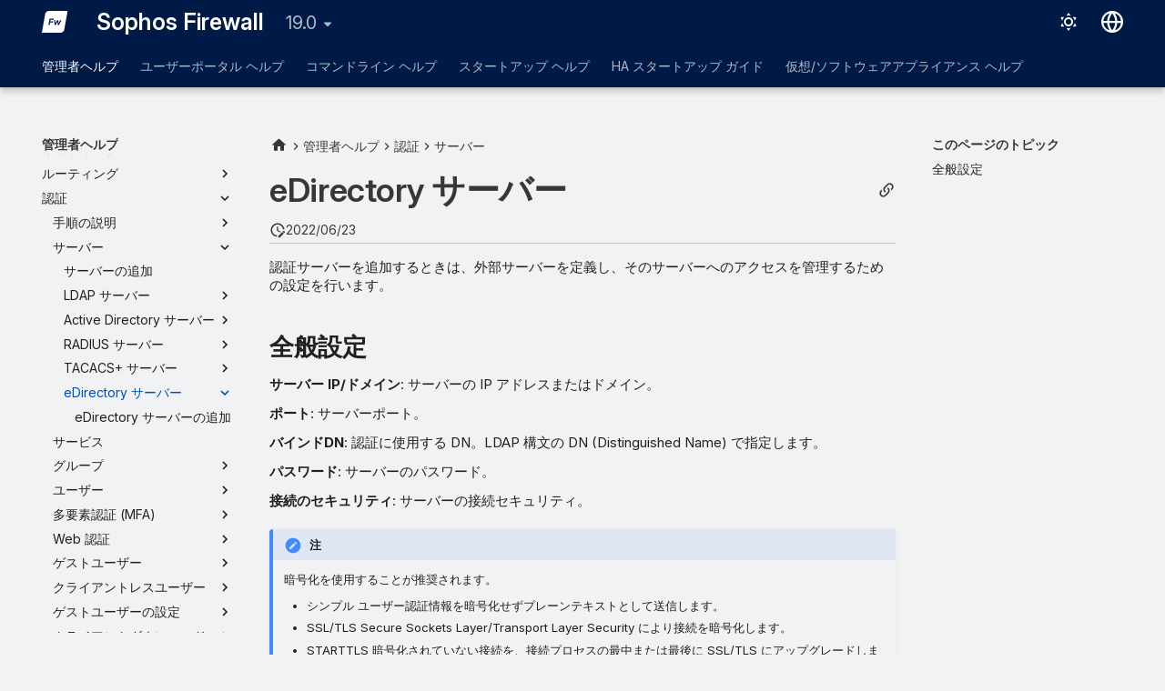

--- FILE ---
content_type: text/html
request_url: https://docs.sophos.com/nsg/sophos-firewall/19.0/Help/ja-jp/webhelp/onlinehelp/AdministratorHelp/Authentication/Servers/eDirectory/index.html
body_size: 12588
content:
<!doctype html><html lang=ja class=no-js> <head><script type=text/javascript src=https://static.cloud.coveo.com/coveo.analytics.js/2/coveoua.js></script><script type=module src=https://static.cloud.coveo.com/atomic/v3.20/atomic.esm.js></script><link rel=stylesheet href=https://static.cloud.coveo.com/atomic/v3.20/themes/coveo.css><script type=text/javascript>function searchAllContent(){const baseURL='https://support.sophos.com/support/s/support-community-search';const urlParams=window.location.hash;window.open(`${baseURL}${urlParams}`,'_blank');}</script><script type=module>import{buildRedirectionTrigger,loadAdvancedSearchQueryActions}from'https://static.cloud.coveo.com/headless/v3/headless.esm.js';async function fetchCoveoCredentials(){const url=new URL(window.location.href);const json_url=url.protocol+'//'+url.host+'/assets/coveo/data.json';const orgId=sessionStorage.getItem('coveoOrganizationId');if(orgId===null||orgId==='undefined'){const response=await fetch(json_url);if(!response.ok){console.error('Error fetching Coveo API credentials:',response.error);}
const json=await response.json();sessionStorage.setItem('coveoAccessToken',json.accessToken);sessionStorage.setItem('coveoOrganizationId',json.organizationId);}}
async function initializeStandaloneSearchBox(){await customElements.whenDefined('atomic-search-interface');const searchInterfaceStandaloneBox=document.querySelector('#coveo-atomic-search-standalone-box');await searchInterfaceStandaloneBox.initialize({accessToken:sessionStorage.getItem('coveoAccessToken'),organizationId:sessionStorage.getItem('coveoOrganizationId'),analytics:{analyticsMode:'legacy'}});searchInterfaceStandaloneBox.language='ja';}
async function initializeSearchPage(searchInterface){await searchInterface.initialize({accessToken:sessionStorage.getItem('coveoAccessToken'),organizationId:sessionStorage.getItem('coveoOrganizationId'),analytics:{analyticsMode:'legacy'}});searchInterface.language='ja';const engine=searchInterface.engine;const controller=buildRedirectionTrigger(engine);controller.subscribe(()=>{const{redirectTo}=controller.state;if(redirectTo){window.location.replace(redirectTo);}});const updateAdvancedSearchQueriesAction=loadAdvancedSearchQueryActions(engine).updateAdvancedSearchQueries({aq:'@uri="https://docs.sophos.com/nsg/sophos-firewall/19.0/Help/ja-jp/webhelp/onlinehelp/"'});engine.dispatch(updateAdvancedSearchQueriesAction);searchInterface.executeFirstSearch();}
(async()=>{await customElements.whenDefined('atomic-search-interface');await fetchCoveoCredentials();await initializeStandaloneSearchBox();const searchInterface=document.querySelector('#coveo-atomic-search');if(searchInterface!==null){await initializeSearchPage(searchInterface);document.querySelector('.md-top').style.display='none';}
coveoua("init",sessionStorage.getItem('coveoAccessToken'),"https://"+sessionStorage.getItem('coveoOrganizationId')+".analytics.org.coveo.com");coveoua("send","view",{contentIdKey:"@clickableuri",contentIdValue:window.location.href,});})();</script><link rel=preconnect href=https://fonts.googleapis.com><link rel=preconnect href=https://fonts.gstatic.com crossorigin><link href="https://fonts.googleapis.com/css2?family=Inter:opsz,wght@14..32,400..700&display=swap" rel=stylesheet><script type=text/javascript>
    (function(c,l,a,r,i,t,y){
        c[a]=c[a]||function(){(c[a].q=c[a].q||[]).push(arguments)};
        t=l.createElement(r);t.async=1;t.src="https://www.clarity.ms/tag/"+i;
        y=l.getElementsByTagName(r)[0];y.parentNode.insertBefore(t,y);
    })(window, document, "clarity", "script", "nfhqssysry");
</script><script>(function(w,d,s,l,i){w[l]=w[l]||[];w[l].push({'gtm.start':
new Date().getTime(),event:'gtm.js'});var f=d.getElementsByTagName(s)[0],
j=d.createElement(s),dl=l!='dataLayer'?'&l='+l:'';j.async=true;j.src=
'https://www.googletagmanager.com/gtm.js?id='+i+dl;f.parentNode.insertBefore(j,f);
})(window,document,'script','dataLayer','GTM-TW8W88B');</script><link href=https://cdn.jsdelivr.net/npm/bootstrap@5.2.0/dist/css/bootstrap.min.css rel=stylesheet integrity=sha384-gH2yIJqKdNHPEq0n4Mqa/HGKIhSkIHeL5AyhkYV8i59U5AR6csBvApHHNl/vI1Bx crossorigin=anonymous><meta charset=utf-8><meta name=viewport content="width=device-width,initial-scale=1"><meta name=description content=認証サーバーを追加するときは、外部サーバーを定義し、そのサーバーへのアクセスを管理するための設定を行います。><meta name=author content="Sophos Ltd."><link href=https://docs.sophos.com/nsg/sophos-firewall/19.0/Help/ja-jp/webhelp/onlinehelp/AdministratorHelp/Authentication/Servers/eDirectory/ rel=canonical><link href=../TACACS/AuthenticationTACACSServerAdd/ rel=prev><link href=AuthenticationeDirectoryServerAdd/ rel=next><link rel=icon href=../../../../assets/images/sophos/sophosfavicon.ico><meta name=generator content="mkdocs-1.6.1, mkdocs-material-9.6.21+insiders-4.53.17"><title>eDirectory サーバー - Sophos Firewall</title><link rel=stylesheet href=../../../../assets/stylesheets/main.7d528353.min.css><link rel=stylesheet href=../../../../assets/stylesheets/palette.ab4e12ef.min.css><link rel=preconnect href=https://fonts.gstatic.com crossorigin><link rel=stylesheet href="https://fonts.googleapis.com/css?family=Roboto:300,300i,400,400i,700,700i%7CRoboto+Mono:400,400i,700,700i&display=fallback"><style>:root{--md-text-font:"Roboto";--md-code-font:"Roboto Mono"}</style><link rel=stylesheet href=../../../../assets/stylesheets/sophos/sophos.css><script>__md_scope=new URL("../../../..",location),__md_hash=e=>[...e].reduce(((e,_)=>(e<<5)-e+_.charCodeAt(0)),0),__md_get=(e,_=localStorage,t=__md_scope)=>JSON.parse(_.getItem(t.pathname+"."+e)),__md_set=(e,_,t=localStorage,a=__md_scope)=>{try{t.setItem(a.pathname+"."+e,JSON.stringify(_))}catch(e){}}</script><script id=__analytics>function __md_analytics(){function e(){dataLayer.push(arguments)}window.dataLayer=window.dataLayer||[],e("js",new Date),e("config","UA-737537-1"),document.addEventListener("DOMContentLoaded",(function(){document.forms.search&&document.forms.search.query.addEventListener("blur",(function(){this.value&&e("event","search",{search_term:this.value})}));document$.subscribe((function(){var t=document.forms.feedback;if(void 0!==t)for(var a of t.querySelectorAll("[type=submit]"))a.addEventListener("click",(function(a){a.preventDefault();var n=document.location.pathname,d=this.getAttribute("data-md-value");e("event","feedback",{page:n,data:d}),t.firstElementChild.disabled=!0;var r=t.querySelector(".md-feedback__note [data-md-value='"+d+"']");r&&(r.hidden=!1)})),t.hidden=!1})),location$.subscribe((function(t){e("config","UA-737537-1",{page_path:t.pathname})}))}));var t=document.createElement("script");t.async=!0,t.src="https://www.googletagmanager.com/gtag/js?id=UA-737537-1",document.getElementById("__analytics").insertAdjacentElement("afterEnd",t)}</script><script>"undefined"!=typeof __md_analytics&&__md_analytics()</script><style>
        .md-source-icon {
            display: none;
        }

        .dismiss-button {
            background-color: transparent;
            border: none;
            color: white;
            margin-left: 10px;
            cursor: pointer;
            font-weight: normal;
            text-decoration: underline;
        }
    </style><meta property=og:type content=website><meta property=og:title content="eDirectory サーバー - Sophos Firewall"><meta property=og:description content=認証サーバーを追加するときは、外部サーバーを定義し、そのサーバーへのアクセスを管理するための設定を行います。><meta property=og:image content=https://docs.sophos.com/nsg/sophos-firewall/19.0/Help/ja-jp/webhelp/onlinehelp/assets/images/social/AdministratorHelp/Authentication/Servers/eDirectory/index.png><meta property=og:image:type content=image/png><meta property=og:image:width content=1200><meta property=og:image:height content=630><meta content=https://docs.sophos.com/nsg/sophos-firewall/19.0/Help/ja-jp/webhelp/onlinehelp/AdministratorHelp/Authentication/Servers/eDirectory/ property=og:url><meta property=twitter:card content=summary_large_image><meta property=twitter:title content="eDirectory サーバー - Sophos Firewall"><meta property=twitter:description content=認証サーバーを追加するときは、外部サーバーを定義し、そのサーバーへのアクセスを管理するための設定を行います。><meta property=twitter:image content=https://docs.sophos.com/nsg/sophos-firewall/19.0/Help/ja-jp/webhelp/onlinehelp/assets/images/social/AdministratorHelp/Authentication/Servers/eDirectory/index.png></head> <body dir=ltr data-md-color-scheme=sophosLight data-md-color-primary=indigo data-md-color-accent=indigo> <noscript><iframe src="https://www.googletagmanager.com/ns.html?id=GTM-TW8W88B" height=0 width=0 style=display:none;visibility:hidden></iframe></noscript> <input class=md-toggle data-md-toggle=drawer type=checkbox id=__drawer autocomplete=off> <input class=md-toggle data-md-toggle=search type=checkbox id=__search autocomplete=off> <label class=md-overlay for=__drawer></label> <div data-md-component=skip> <a href=#edirectory class=md-skip> コンテンツにスキップ </a> </div> <div data-md-color-scheme=default data-md-component=outdated hidden> </div> <header class="md-header md-header--shadow md-header--lifted" data-md-component=header> <nav class="md-header__inner md-grid" aria-label=ヘッダー> <a href=../../../.. title="Sophos Firewall" class="md-header__button md-logo" aria-label="Sophos Firewall" data-md-component=logo> <img src=../../../../assets/images/sophos/firewall.svg alt=logo> </a> <label class="md-header__button md-icon" for=__drawer> <svg xmlns=http://www.w3.org/2000/svg viewbox="0 0 24 24"><path d="M3 6h18v2H3zm0 5h18v2H3zm0 5h18v2H3z"/></svg> </label> <div class=md-header__title data-md-component=header-title> <div class=md-header__ellipsis> <div class=md-header__topic> <span class=md-ellipsis> Sophos Firewall </span> </div> <div class=md-header__topic data-md-component=header-topic> <span class=md-ellipsis> eDirectory サーバー </span> </div> </div> </div> <form class=md-header__option data-md-component=palette> <input class=md-option data-md-color-media="(prefers-color-scheme: light)" data-md-color-scheme=sophosLight data-md-color-primary=indigo data-md-color-accent=indigo aria-label=ダークモードに切り替える type=radio name=__palette id=__palette_0> <label class="md-header__button md-icon" title=ダークモードに切り替える for=__palette_1 hidden> <svg xmlns=http://www.w3.org/2000/svg viewbox="0 0 24 24"><path d="M12 7a5 5 0 0 1 5 5 5 5 0 0 1-5 5 5 5 0 0 1-5-5 5 5 0 0 1 5-5m0 2a3 3 0 0 0-3 3 3 3 0 0 0 3 3 3 3 0 0 0 3-3 3 3 0 0 0-3-3m0-7 2.39 3.42C13.65 5.15 12.84 5 12 5s-1.65.15-2.39.42zM3.34 7l4.16-.35A7.2 7.2 0 0 0 5.94 8.5c-.44.74-.69 1.5-.83 2.29zm.02 10 1.76-3.77a7.131 7.131 0 0 0 2.38 4.14zM20.65 7l-1.77 3.79a7.02 7.02 0 0 0-2.38-4.15zm-.01 10-4.14.36c.59-.51 1.12-1.14 1.54-1.86.42-.73.69-1.5.83-2.29zM12 22l-2.41-3.44c.74.27 1.55.44 2.41.44.82 0 1.63-.17 2.37-.44z"/></svg> </label> <input class=md-option data-md-color-media="(prefers-color-scheme: dark)" data-md-color-scheme=sophosDark data-md-color-primary=blue data-md-color-accent=blue aria-label=ライトモードに切り替える type=radio name=__palette id=__palette_1> <label class="md-header__button md-icon" title=ライトモードに切り替える for=__palette_0 hidden> <svg xmlns=http://www.w3.org/2000/svg viewbox="0 0 24 24"><path d="m17.75 4.09-2.53 1.94.91 3.06-2.63-1.81-2.63 1.81.91-3.06-2.53-1.94L12.44 4l1.06-3 1.06 3zm3.5 6.91-1.64 1.25.59 1.98-1.7-1.17-1.7 1.17.59-1.98L15.75 11l2.06-.05L18.5 9l.69 1.95zm-2.28 4.95c.83-.08 1.72 1.1 1.19 1.85-.32.45-.66.87-1.08 1.27C15.17 23 8.84 23 4.94 19.07c-3.91-3.9-3.91-10.24 0-14.14.4-.4.82-.76 1.27-1.08.75-.53 1.93.36 1.85 1.19-.27 2.86.69 5.83 2.89 8.02a9.96 9.96 0 0 0 8.02 2.89m-1.64 2.02a12.08 12.08 0 0 1-7.8-3.47c-2.17-2.19-3.33-5-3.49-7.82-2.81 3.14-2.7 7.96.31 10.98 3.02 3.01 7.84 3.12 10.98.31"/></svg> </label> </form> <script>var palette=__md_get("__palette");if(palette&&palette.color){if("(prefers-color-scheme)"===palette.color.media){var media=matchMedia("(prefers-color-scheme: light)"),input=document.querySelector(media.matches?"[data-md-color-media='(prefers-color-scheme: light)']":"[data-md-color-media='(prefers-color-scheme: dark)']");palette.color.media=input.getAttribute("data-md-color-media"),palette.color.scheme=input.getAttribute("data-md-color-scheme"),palette.color.primary=input.getAttribute("data-md-color-primary"),palette.color.accent=input.getAttribute("data-md-color-accent")}for(var[key,value]of Object.entries(palette.color))document.body.setAttribute("data-md-color-"+key,value)}</script> <div class=md-header__option> <div class=md-select> <button class="md-header__button md-icon" aria-label=言語切り替え> <svg xmlns=http://www.w3.org/2000/svg viewbox="0 0 16 16"><path d="M8 0a8 8 0 1 1 0 16A8 8 0 0 1 8 0M5.78 8.75a9.64 9.64 0 0 0 1.363 4.177q.383.64.857 1.215c.245-.296.551-.705.857-1.215A9.64 9.64 0 0 0 10.22 8.75Zm4.44-1.5a9.64 9.64 0 0 0-1.363-4.177c-.307-.51-.612-.919-.857-1.215a10 10 0 0 0-.857 1.215A9.64 9.64 0 0 0 5.78 7.25Zm-5.944 1.5H1.543a6.51 6.51 0 0 0 4.666 5.5q-.184-.271-.352-.552c-.715-1.192-1.437-2.874-1.581-4.948m-2.733-1.5h2.733c.144-2.074.866-3.756 1.58-4.948q.18-.295.353-.552a6.51 6.51 0 0 0-4.666 5.5m10.181 1.5c-.144 2.074-.866 3.756-1.58 4.948q-.18.296-.353.552a6.51 6.51 0 0 0 4.666-5.5Zm2.733-1.5a6.51 6.51 0 0 0-4.666-5.5q.184.272.353.552c.714 1.192 1.436 2.874 1.58 4.948Z"/></svg> </button> <div class=md-select__inner> <ul class=md-select__list> <li class=md-select__item> <a href="https://docs.sophos.com/nsg/sophos-firewall/19.0/Help/en-us/webhelp/onlinehelp/index.html?contextId=eDirectoryServer" hreflang=en class=md-select__link> English </a> </li> <li class=md-select__item> <a href="https://docs.sophos.com/nsg/sophos-firewall/19.0/Help/ja-jp/webhelp/onlinehelp/index.html?contextId=eDirectoryServer" hreflang=ja class=md-select__link> 日本語 </a> </li> </ul> </div> </div> </div> <div class=sophos-search> <atomic-search-interface id=coveo-atomic-search-standalone-box search-hub=documentation> <atomic-search-box redirection-url=../../../../search/index.html> </atomic-search-box> </atomic-search-interface> </div> </nav> <nav class=md-tabs aria-label=タブ data-md-component=tabs> <div class=md-grid> <ul class=md-tabs__list> <li class="md-tabs__item md-tabs__item--active"> <a href=../../../GettingStarted/ class=md-tabs__link> 管理者ヘルプ </a> </li> <li class=md-tabs__item> <a href=../../../../UserPortalHelp/UserPortalIntro/ class=md-tabs__link> ユーザーポータル ヘルプ </a> </li> <li class=md-tabs__item> <a href=../../../../CommandLineHelp/ class=md-tabs__link> コマンドライン ヘルプ </a> </li> <li class=md-tabs__item> <a href=../../../../StartupHelp/ControlCenterOverview/ class=md-tabs__link> スタートアップ ヘルプ </a> </li> <li class=md-tabs__item> <a href=../../../../HighAvailablityStartupGuide/AboutHA/ class=md-tabs__link> HA スタートアップ ガイド </a> </li> <li class=md-tabs__item> <a href=../../../../VirtualAndSoftwareAppliancesHelp/vs_VirtualSoftwareApplianceIntro/ class=md-tabs__link> 仮想/ソフトウェアアプライアンス ヘルプ </a> </li> </ul> </div> </nav> </header> <div class=md-container data-md-component=container> <main class=md-main data-md-component=main> <div class="md-main__inner md-grid"> <div class="md-sidebar md-sidebar--primary" data-md-component=sidebar data-md-type=navigation> <div class=md-sidebar__scrollwrap> <div class=md-sidebar__inner> <nav class="md-nav md-nav--primary md-nav--lifted" aria-label=ナビゲーション data-md-level=0> <label class=md-nav__title for=__drawer> <a href=../../../.. title="Sophos Firewall" class="md-nav__button md-logo" aria-label="Sophos Firewall" data-md-component=logo> <img src=../../../../assets/images/sophos/firewall.svg alt=logo> </a> Sophos Firewall </label> <ul class=md-nav__list data-md-scrollfix> <li class="md-nav__item md-nav__item--active md-nav__item--section md-nav__item--nested"> <input class="md-nav__toggle md-toggle " type=checkbox id=__nav_1 checked> <label class=md-nav__link for=__nav_1 id=__nav_1_label tabindex> <span class=md-ellipsis> 管理者ヘルプ </span> <span class="md-nav__icon md-icon"></span> </label> <nav class=md-nav data-md-level=1 aria-labelledby=__nav_1_label aria-expanded=true> <label class=md-nav__title for=__nav_1> <span class="md-nav__icon md-icon"></span> 管理者ヘルプ </label> <ul class=md-nav__list data-md-scrollfix> <li class="md-nav__item md-nav__item--pruned md-nav__item--nested"> <a href=../../../GettingStarted/ class=md-nav__link> <span class=md-ellipsis> 作業の開始 </span> <span class="md-nav__icon md-icon"></span> </a> </li> <li class=md-nav__item> <a href=../../../ControlCenter/ class=md-nav__link> <span class=md-ellipsis> Control Center </span> </a> </li> <li class=md-nav__item> <a href=../../../IPv6FeaturesServices/ class=md-nav__link> <span class=md-ellipsis> IPv6 サポート </span> </a> </li> <li class="md-nav__item md-nav__item--pruned md-nav__item--nested"> <a href=../../../CurrentActivities/ class=md-nav__link> <span class=md-ellipsis> 現在のアクティビティ </span> <span class="md-nav__icon md-icon"></span> </a> </li> <li class="md-nav__item md-nav__item--pruned md-nav__item--nested"> <a href=../../../Reports/ class=md-nav__link> <span class=md-ellipsis> レポート </span> <span class="md-nav__icon md-icon"></span> </a> </li> <li class="md-nav__item md-nav__item--pruned md-nav__item--nested"> <a href=../../../ZeroDayProtection/ class=md-nav__link> <span class=md-ellipsis> ゼロデイ対策 </span> <span class="md-nav__icon md-icon"></span> </a> </li> <li class="md-nav__item md-nav__item--pruned md-nav__item--nested"> <a href=../../../Diagnostics/ class=md-nav__link> <span class=md-ellipsis> 診断 </span> <span class="md-nav__icon md-icon"></span> </a> </li> <li class="md-nav__item md-nav__item--pruned md-nav__item--nested"> <a href=../../../RulesAndPolicies/ class=md-nav__link> <span class=md-ellipsis> ルールとポリシー </span> <span class="md-nav__icon md-icon"></span> </a> </li> <li class="md-nav__item md-nav__item--pruned md-nav__item--nested"> <a href=../../../IntrusionPrevention/ class=md-nav__link> <span class=md-ellipsis> 侵入防御 </span> <span class="md-nav__icon md-icon"></span> </a> </li> <li class="md-nav__item md-nav__item--pruned md-nav__item--nested"> <a href=../../../Web/ class=md-nav__link> <span class=md-ellipsis> Web </span> <span class="md-nav__icon md-icon"></span> </a> </li> <li class="md-nav__item md-nav__item--pruned md-nav__item--nested"> <a href=../../../Applications/ class=md-nav__link> <span class=md-ellipsis> アプリケーション </span> <span class="md-nav__icon md-icon"></span> </a> </li> <li class="md-nav__item md-nav__item--pruned md-nav__item--nested"> <a href=../../../Wireless/ class=md-nav__link> <span class=md-ellipsis> ワイヤレス </span> <span class="md-nav__icon md-icon"></span> </a> </li> <li class="md-nav__item md-nav__item--pruned md-nav__item--nested"> <a href=../../../Email/ class=md-nav__link> <span class=md-ellipsis> メール </span> <span class="md-nav__icon md-icon"></span> </a> </li> <li class="md-nav__item md-nav__item--pruned md-nav__item--nested"> <a href=../../../WebServer/ class=md-nav__link> <span class=md-ellipsis> Web サーバー </span> <span class="md-nav__icon md-icon"></span> </a> </li> <li class="md-nav__item md-nav__item--pruned md-nav__item--nested"> <a href=../../../AdvancedProtection/ class=md-nav__link> <span class=md-ellipsis> 高度な防御 </span> <span class="md-nav__icon md-icon"></span> </a> </li> <li class="md-nav__item md-nav__item--pruned md-nav__item--nested"> <a href=../../../RemoteAccessVPN/ class=md-nav__link> <span class=md-ellipsis> リモートアクセス VPN </span> <span class="md-nav__icon md-icon"></span> </a> </li> <li class="md-nav__item md-nav__item--pruned md-nav__item--nested"> <a href=../../../SiteToSiteVPN/ class=md-nav__link> <span class=md-ellipsis> サイト間 VPN </span> <span class="md-nav__icon md-icon"></span> </a> </li> <li class="md-nav__item md-nav__item--pruned md-nav__item--nested"> <a href=../../../Network/ class=md-nav__link> <span class=md-ellipsis> ネットワーク </span> <span class="md-nav__icon md-icon"></span> </a> </li> <li class="md-nav__item md-nav__item--pruned md-nav__item--nested"> <a href=../../../Routing/ class=md-nav__link> <span class=md-ellipsis> ルーティング </span> <span class="md-nav__icon md-icon"></span> </a> </li> <li class="md-nav__item md-nav__item--active md-nav__item--nested"> <input class="md-nav__toggle md-toggle " type=checkbox id=__nav_1_20 checked> <div class="md-nav__link md-nav__container"> <a href=../../ class="md-nav__link "> <span class=md-ellipsis> 認証 </span> </a> <label class="md-nav__link " for=__nav_1_20 id=__nav_1_20_label tabindex=0> <span class="md-nav__icon md-icon"></span> </label> </div> <nav class=md-nav data-md-level=2 aria-labelledby=__nav_1_20_label aria-expanded=true> <label class=md-nav__title for=__nav_1_20> <span class="md-nav__icon md-icon"></span> 認証 </label> <ul class=md-nav__list data-md-scrollfix> <li class="md-nav__item md-nav__item--pruned md-nav__item--nested"> <a href=../../HowToArticles/AuthenticationConfigureTwoFactorAuthentication/ class=md-nav__link> <span class=md-ellipsis> 手順の説明 </span> <span class="md-nav__icon md-icon"></span> </a> </li> <li class="md-nav__item md-nav__item--active md-nav__item--nested"> <input class="md-nav__toggle md-toggle " type=checkbox id=__nav_1_20_3 checked> <div class="md-nav__link md-nav__container"> <a href=../ class="md-nav__link "> <span class=md-ellipsis> サーバー </span> </a> <label class="md-nav__link " for=__nav_1_20_3 id=__nav_1_20_3_label tabindex=0> <span class="md-nav__icon md-icon"></span> </label> </div> <nav class=md-nav data-md-level=3 aria-labelledby=__nav_1_20_3_label aria-expanded=true> <label class=md-nav__title for=__nav_1_20_3> <span class="md-nav__icon md-icon"></span> サーバー </label> <ul class=md-nav__list data-md-scrollfix> <li class=md-nav__item> <a href=../AuthenticationServerAdd/ class=md-nav__link> <span class=md-ellipsis> サーバーの追加 </span> </a> </li> <li class="md-nav__item md-nav__item--pruned md-nav__item--nested"> <a href=../LDAP/ class=md-nav__link> <span class=md-ellipsis> LDAP サーバー </span> <span class="md-nav__icon md-icon"></span> </a> </li> <li class="md-nav__item md-nav__item--pruned md-nav__item--nested"> <a href=../AD/ class=md-nav__link> <span class=md-ellipsis> Active Directory サーバー </span> <span class="md-nav__icon md-icon"></span> </a> </li> <li class="md-nav__item md-nav__item--pruned md-nav__item--nested"> <a href=../RADIUS/ class=md-nav__link> <span class=md-ellipsis> RADIUS サーバー </span> <span class="md-nav__icon md-icon"></span> </a> </li> <li class="md-nav__item md-nav__item--pruned md-nav__item--nested"> <a href=../TACACS/ class=md-nav__link> <span class=md-ellipsis> TACACS+ サーバー </span> <span class="md-nav__icon md-icon"></span> </a> </li> <li class="md-nav__item md-nav__item--active md-nav__item--nested"> <input class="md-nav__toggle md-toggle " type=checkbox id=__nav_1_20_3_7 checked> <div class="md-nav__link md-nav__container"> <a href=./ class="md-nav__link md-nav__link--active"> <span class=md-ellipsis> eDirectory サーバー </span> </a> <label class="md-nav__link md-nav__link--active" for=__nav_1_20_3_7 id=__nav_1_20_3_7_label tabindex=0> <span class="md-nav__icon md-icon"></span> </label> </div> <nav class=md-nav data-md-level=4 aria-labelledby=__nav_1_20_3_7_label aria-expanded=true> <label class=md-nav__title for=__nav_1_20_3_7> <span class="md-nav__icon md-icon"></span> eDirectory サーバー </label> <ul class=md-nav__list data-md-scrollfix> <li class=md-nav__item> <a href=AuthenticationeDirectoryServerAdd/ class=md-nav__link> <span class=md-ellipsis> eDirectory サーバーの追加 </span> </a> </li> </ul> </nav> </li> </ul> </nav> </li> <li class=md-nav__item> <a href=../../AuthenticationServices/ class=md-nav__link> <span class=md-ellipsis> サービス </span> </a> </li> <li class="md-nav__item md-nav__item--pruned md-nav__item--nested"> <a href=../../Groups/ class=md-nav__link> <span class=md-ellipsis> グループ </span> <span class="md-nav__icon md-icon"></span> </a> </li> <li class="md-nav__item md-nav__item--pruned md-nav__item--nested"> <a href=../../Users/ class=md-nav__link> <span class=md-ellipsis> ユーザー </span> <span class="md-nav__icon md-icon"></span> </a> </li> <li class="md-nav__item md-nav__item--pruned md-nav__item--nested"> <a href=../../OneTimePassword/ class=md-nav__link> <span class=md-ellipsis> 多要素認証 (MFA) </span> <span class="md-nav__icon md-icon"></span> </a> </li> <li class="md-nav__item md-nav__item--pruned md-nav__item--nested"> <a href=../../WebAuthentication/ class=md-nav__link> <span class=md-ellipsis> Web 認証 </span> <span class="md-nav__icon md-icon"></span> </a> </li> <li class="md-nav__item md-nav__item--pruned md-nav__item--nested"> <a href=../../GuestUsers/ class=md-nav__link> <span class=md-ellipsis> ゲストユーザー </span> <span class="md-nav__icon md-icon"></span> </a> </li> <li class="md-nav__item md-nav__item--pruned md-nav__item--nested"> <a href=../../ClientlessUsers/ class=md-nav__link> <span class=md-ellipsis> クライアントレスユーザー </span> <span class="md-nav__icon md-icon"></span> </a> </li> <li class="md-nav__item md-nav__item--pruned md-nav__item--nested"> <a href=../../GuestUserSettings/ class=md-nav__link> <span class=md-ellipsis> ゲストユーザーの設定 </span> <span class="md-nav__icon md-icon"></span> </a> </li> <li class="md-nav__item md-nav__item--pruned md-nav__item--nested"> <a href=../../ClientDownloads/ class=md-nav__link> <span class=md-ellipsis> クライアントダウンロード </span> <span class="md-nav__icon md-icon"></span> </a> </li> <li class="md-nav__item md-nav__item--pruned md-nav__item--nested"> <a href=../../STAS/ class=md-nav__link> <span class=md-ellipsis> STAS </span> <span class="md-nav__icon md-icon"></span> </a> </li> <li class="md-nav__item md-nav__item--pruned md-nav__item--nested"> <a href=../../SophosAuthenticationForThinClient/SATC/ class=md-nav__link> <span class=md-ellipsis> Sophos Authentication for Thin Client (SATC) </span> <span class="md-nav__icon md-icon"></span> </a> </li> <li class=md-nav__item> <a href=../../TroubleshootingAuthentication/ class=md-nav__link> <span class=md-ellipsis> 認証のトラブルシューティング </span> </a> </li> <li class=md-nav__item> <a href=../../AuthenticationMFA/ class=md-nav__link> <span class=md-ellipsis> Sophos Firewall と、サードパーティの認証アプリケーション </span> </a> </li> </ul> </nav> </li> <li class="md-nav__item md-nav__item--pruned md-nav__item--nested"> <a href=../../../SystemServices/ class=md-nav__link> <span class=md-ellipsis> システムサービス </span> <span class="md-nav__icon md-icon"></span> </a> </li> <li class="md-nav__item md-nav__item--pruned md-nav__item--nested"> <a href=../../../SophosCentral/ class=md-nav__link> <span class=md-ellipsis> Sophos Central </span> <span class="md-nav__icon md-icon"></span> </a> </li> <li class="md-nav__item md-nav__item--pruned md-nav__item--nested"> <a href=../../../Profiles/ class=md-nav__link> <span class=md-ellipsis> プロファイル </span> <span class="md-nav__icon md-icon"></span> </a> </li> <li class="md-nav__item md-nav__item--pruned md-nav__item--nested"> <a href=../../../HostsAndServices/ class=md-nav__link> <span class=md-ellipsis> ホストとサービス </span> <span class="md-nav__icon md-icon"></span> </a> </li> <li class="md-nav__item md-nav__item--pruned md-nav__item--nested"> <a href=../../../Administration/ class=md-nav__link> <span class=md-ellipsis> 管理 </span> <span class="md-nav__icon md-icon"></span> </a> </li> <li class="md-nav__item md-nav__item--pruned md-nav__item--nested"> <a href=../../../BackupAndFirmware/ class=md-nav__link> <span class=md-ellipsis> バックアップとファームウェア </span> <span class="md-nav__icon md-icon"></span> </a> </li> <li class="md-nav__item md-nav__item--pruned md-nav__item--nested"> <a href=../../../Certificates/ class=md-nav__link> <span class=md-ellipsis> 証明書 </span> <span class="md-nav__icon md-icon"></span> </a> </li> <li class="md-nav__item md-nav__item--pruned md-nav__item--nested"> <a href=../../../Logs/ class=md-nav__link> <span class=md-ellipsis> ログ </span> <span class="md-nav__icon md-icon"></span> </a> </li> <li class=md-nav__item> <a href=../../../Certifications/ class=md-nav__link> <span class=md-ellipsis> 認定 </span> </a> </li> </ul> </nav> </li> <li class="md-nav__item md-nav__item--pruned md-nav__item--nested"> <a href=../../../../UserPortalHelp/UserPortalIntro/ class=md-nav__link> <span class=md-ellipsis> ユーザーポータル ヘルプ </span> <span class="md-nav__icon md-icon"></span> </a> </li> <li class="md-nav__item md-nav__item--pruned md-nav__item--nested"> <a href=../../../../CommandLineHelp/ class=md-nav__link> <span class=md-ellipsis> コマンドライン ヘルプ </span> <span class="md-nav__icon md-icon"></span> </a> </li> <li class="md-nav__item md-nav__item--pruned md-nav__item--nested"> <a href=../../../../StartupHelp/ControlCenterOverview/ class=md-nav__link> <span class=md-ellipsis> スタートアップ ヘルプ </span> <span class="md-nav__icon md-icon"></span> </a> </li> <li class="md-nav__item md-nav__item--pruned md-nav__item--nested"> <a href=../../../../HighAvailablityStartupGuide/AboutHA/ class=md-nav__link> <span class=md-ellipsis> HA スタートアップ ガイド </span> <span class="md-nav__icon md-icon"></span> </a> </li> <li class="md-nav__item md-nav__item--pruned md-nav__item--nested"> <a href=../../../../VirtualAndSoftwareAppliancesHelp/vs_VirtualSoftwareApplianceIntro/ class=md-nav__link> <span class=md-ellipsis> 仮想/ソフトウェアアプライアンス ヘルプ </span> <span class="md-nav__icon md-icon"></span> </a> </li> </ul> </nav> </div> </div> </div> <div class="md-sidebar md-sidebar--secondary" data-md-component=sidebar data-md-type=toc> <div class=md-sidebar__scrollwrap> <div class=md-sidebar__inner> <nav class="md-nav md-nav--secondary" aria-label=このページのトピック> <label class=md-nav__title for=__toc> <span class="md-nav__icon md-icon"></span> このページのトピック </label> <ul class=md-nav__list data-md-component=toc data-md-scrollfix> <li class=md-nav__item> <a href=#_1 class=md-nav__link> <span class=md-ellipsis> 全般設定 </span> </a> </li> </ul> </nav> </div> </div> </div> <div class=md-content data-md-component=content> <nav class=md-path aria-label=ナビゲーション> <ol class=md-path__list> <li class=md-path__item> <a href=../../../.. title="Sophos Firewall" class="md-path__link md-typeset"> <span class="twemoji md-ellipsis"><svg xmlns=http://www.w3.org/2000/svg viewbox="0 0 24 24"><path d="M10 20v-6h4v6h5v-8h3L12 3 2 12h3v8z"/></svg></span> </a> </li> <li class=md-path__item> <a href=../../../GettingStarted/ class=md-path__link> <span class=md-ellipsis> 管理者ヘルプ </span> </a> </li> <li class=md-path__item> <a href=../../ class=md-path__link> <span class=md-ellipsis> 認証 </span> </a> </li> <li class=md-path__item> <a href=../ class=md-path__link> <span class=md-ellipsis> サーバー </span> </a> </li> </ol> </nav> <article class="md-content__inner md-typeset"> <button type=button class="md-content__button md-icon button--share" data-bs-toggle=modal data-bs-target=#showPermalink title=パーマリンクの表示> <span class=twemoji><svg xmlns=http://www.w3.org/2000/svg viewbox="0 0 24 24"><path d="M10.59 13.41c.41.39.41 1.03 0 1.42-.39.39-1.03.39-1.42 0a5.003 5.003 0 0 1 0-7.07l3.54-3.54a5.003 5.003 0 0 1 7.07 0 5.003 5.003 0 0 1 0 7.07l-1.49 1.49c.01-.82-.12-1.64-.4-2.42l.47-.48a2.98 2.98 0 0 0 0-4.24 2.98 2.98 0 0 0-4.24 0l-3.53 3.53a2.98 2.98 0 0 0 0 4.24m2.82-4.24c.39-.39 1.03-.39 1.42 0a5.003 5.003 0 0 1 0 7.07l-3.54 3.54a5.003 5.003 0 0 1-7.07 0 5.003 5.003 0 0 1 0-7.07l1.49-1.49c-.01.82.12 1.64.4 2.43l-.47.47a2.98 2.98 0 0 0 0 4.24 2.98 2.98 0 0 0 4.24 0l3.53-3.53a2.98 2.98 0 0 0 0-4.24.973.973 0 0 1 0-1.42"/></svg></span> </button> <div class="modal fade modal--sophos" id=showPermalink tabindex=-1> <div class="modal-dialog modal-xl"> <div class=modal-content> <div class=modal-header> <p class="modal-title fs-6">ページのパーマリンク</p> <button type=button class=btn-close data-bs-dismiss=modal title aria-label></button> </div> <div class=modal-body> <p>このページを参照する際は、常に以下のパーマリンクを使用してください。今後ヘルプが更新されても、パーマリンクは変更されません。</p> <p> <span id=showPermalinkUrl class=font-monospace>https://docs.sophos.com/nsg/sophos-firewall/19.0/Help/ja-jp/webhelp/onlinehelp/index.html?contextId=eDirectoryServer</span> <span> <button id=showPermalinkCopyButton type=button class="md-header__button md-icon" title=リンクをクリップボードへコピー> <span class=twemoji><svg xmlns=http://www.w3.org/2000/svg viewbox="0 0 24 24"><path d="M19 21H8V7h11m0-2H8a2 2 0 0 0-2 2v14a2 2 0 0 0 2 2h11a2 2 0 0 0 2-2V7a2 2 0 0 0-2-2m-3-4H4a2 2 0 0 0-2 2v14h2V3h12z"/></svg></span> </button> </span> </p> <p id=showPermalinkError class=text-danger style=display:none>ご使用のブラウザで、リンクのクリップボードへのコピーはサポートされていません。手動でコピーしてください。</p> </div> </div> </div> </div> <script type=text/javascript>
            function copyToClipboard(text) {
                navigator.clipboard
                    .writeText(text)
                    .then(() => {
                        // copy to clipboard was successful
                    })
                    .catch(() => {
                        document.getElementById("showPermalinkError").style.display = "inherit";
                    });
            }

            document.getElementById("showPermalinkCopyButton").addEventListener('click', (event) => {
                copyToClipboard(document.getElementById("showPermalinkUrl").innerHTML);
            });
            document.getElementById("showPermalink").addEventListener('hidden.bs.modal', event => {
                document.getElementById("showPermalinkError").style.display = "none";
            })
        </script> <h1 id=edirectory>eDirectory サーバー</h1><aside class=md-source-file> <span class=md-source-file__fact> <span class=md-icon title=最終更新日> <svg xmlns=http://www.w3.org/2000/svg viewbox="0 0 24 24"><path d="M21 13.1c-.1 0-.3.1-.4.2l-1 1 2.1 2.1 1-1c.2-.2.2-.6 0-.8l-1.3-1.3c-.1-.1-.2-.2-.4-.2m-1.9 1.8-6.1 6V23h2.1l6.1-6.1zM12.5 7v5.2l4 2.4-1 1L11 13V7zM11 21.9c-5.1-.5-9-4.8-9-9.9C2 6.5 6.5 2 12 2c5.3 0 9.6 4.1 10 9.3-.3-.1-.6-.2-1-.2s-.7.1-1 .2C19.6 7.2 16.2 4 12 4c-4.4 0-8 3.6-8 8 0 4.1 3.1 7.5 7.1 7.9l-.1.2z"/></svg> </span> <span class=git-revision-date-sophos>2022/06/23</span> </span> </aside> <p>認証サーバーを追加するときは、外部サーバーを定義し、そのサーバーへのアクセスを管理するための設定を行います。</p> <h2 id=_1>全般設定</h2> <p><strong>サーバー IP/ドメイン</strong>: サーバーの IP アドレスまたはドメイン。</p> <p><strong>ポート</strong>: サーバーポート。</p> <p><strong>バインドDN</strong>: 認証に使用する DN。LDAP 構文の DN (Distinguished Name) で指定します。</p> <p><strong>パスワード</strong>: サーバーのパスワード。</p> <p><strong>接続のセキュリティ</strong>: サーバーの接続セキュリティ。</p> <div class="admonition note"> <p class=admonition-title>注</p> <p>暗号化を使用することが推奨されます。</p> <ul> <li>シンプル ユーザー認証情報を暗号化せずプレーンテキストとして送信します。</li> <li>SSL/TLS Secure Sockets Layer/Transport Layer Security により接続を暗号化します。</li> <li>STARTTLS 暗号化されていない接続を、接続プロセスの最中または最後に SSL/TLS にアップグレードします。デフォルトのポートが使用されます。</li> </ul> </div> <p>**サーバー証明書の検証 **: 安全な接続の使用時に、外部サーバーで証明書を検証します。</p> <p><strong>クライアント証明書</strong>: 安全な接続の確立に使用するクライアント証明書。</p> <div class="admonition note"> <p class=admonition-title>注</p> <p>クライアント証明書を管理するには、「<strong>証明書</strong>」に移動します。</p> </div> <p><strong>ベース DN</strong>: サーバーのベース DN (Distinguished Name)。ベース DN とは、ディレクトリツリーのルートに対し、ユーザーを指定する基準点です。LDAP 構文の DN (Distinguished Name) で指定します。例: O=Example,OU=RnD。</p> <div class="admonition tip"> <p class=admonition-title>ヒント</p> <p>ディレクトリからベース DN を取得するには、「<strong>ベース DN の取得</strong>」をクリックします。</p> </div> <form class="md-feedback print-site-plugin-ignore" name=feedback hidden> <fieldset> <legend class=md-feedback__title> このページは役に立ちましたか？ </legend> <div class=md-feedback__inner> <div class=md-feedback__list> <button class="md-feedback__icon md-icon" type=submit title=このページは役に立った data-md-value=1> <svg xmlns=http://www.w3.org/2000/svg viewbox="0 0 24 24"><path d="M5 9v12H1V9zm4 12a2 2 0 0 1-2-2V9c0-.55.22-1.05.59-1.41L14.17 1l1.06 1.06c.27.27.44.64.44 1.05l-.03.32L14.69 8H21a2 2 0 0 1 2 2v2c0 .26-.05.5-.14.73l-3.02 7.05C19.54 20.5 18.83 21 18 21zm0-2h9.03L21 12v-2h-8.79l1.13-5.32L9 9.03z"/></svg> </button> <button class="md-feedback__icon md-icon" type=submit title=このページは改善の余地がある data-md-value=0> <svg xmlns=http://www.w3.org/2000/svg viewbox="0 0 24 24"><path d="M19 15V3h4v12zM15 3a2 2 0 0 1 2 2v10c0 .55-.22 1.05-.59 1.41L9.83 23l-1.06-1.06c-.27-.27-.44-.64-.44-1.06l.03-.31.95-4.57H3a2 2 0 0 1-2-2v-2c0-.26.05-.5.14-.73l3.02-7.05C4.46 3.5 5.17 3 6 3zm0 2H5.97L3 12v2h8.78l-1.13 5.32L15 14.97z"/></svg> </button> </div> <div class=md-feedback__note> <div data-md-value=1 hidden> フィードバックありがとうございます </div> <div data-md-value=0 hidden> フィードバックありがとうございます。このページをどのように改善すればよいかということについて、詳細を <a href=https://community.sophos.com/product-documentation/i/feedback/create target=_blank rel="noopener noreferrer">こちら</a>よりお寄せください。 </div> </div> </div> </fieldset> </form> </article> </div> <script>var tabs=__md_get("__tabs");if(Array.isArray(tabs))e:for(var set of document.querySelectorAll(".tabbed-set")){var labels=set.querySelector(".tabbed-labels");for(var tab of tabs)for(var label of labels.getElementsByTagName("label"))if(label.innerText.trim()===tab){var input=document.getElementById(label.htmlFor);input.checked=!0;continue e}}</script> <script>var target=document.getElementById(location.hash.slice(1));target&&target.name&&(target.checked=target.name.startsWith("__tabbed_"))</script> </div> <button type=button class="md-top md-icon" data-md-component=top hidden> <svg xmlns=http://www.w3.org/2000/svg viewbox="0 0 24 24"><path d="M13 20h-2V8l-5.5 5.5-1.42-1.42L12 4.16l7.92 7.92-1.42 1.42L13 8z"/></svg> ページトップへ戻る </button> </main> <footer class=md-footer> <nav class="md-footer__inner md-grid" aria-label=フッター> <a href=../TACACS/AuthenticationTACACSServerAdd/ class="md-footer__link md-footer__link--prev" aria-label="前: TACACS+ サーバーの追加"> <div class="md-footer__button md-icon"> <svg xmlns=http://www.w3.org/2000/svg viewbox="0 0 24 24"><path d="M20 11v2H8l5.5 5.5-1.42 1.42L4.16 12l7.92-7.92L13.5 5.5 8 11z"/></svg> </div> <div class=md-footer__title> <span class=md-footer__direction> 前 </span> <div class=md-ellipsis> TACACS+ サーバーの追加 </div> </div> </a> <a href=AuthenticationeDirectoryServerAdd/ class="md-footer__link md-footer__link--next" aria-label="次へ: eDirectory サーバーの追加"> <div class=md-footer__title> <span class=md-footer__direction> 次へ </span> <div class=md-ellipsis> eDirectory サーバーの追加 </div> </div> <div class="md-footer__button md-icon"> <svg xmlns=http://www.w3.org/2000/svg viewbox="0 0 24 24"><path d="M4 11v2h12l-5.5 5.5 1.42 1.42L19.84 12l-7.92-7.92L10.5 5.5 16 11z"/></svg> </div> </a> </nav> <div class="md-footer-meta md-typeset"> <div class="md-footer-meta__inner md-grid"> <div class=md-copyright> <div class=md-copyright__highlight> <a href=https://www.sophos.com/ja-jp/legal target=_blank rel="noopener noreferrer">© <script type=text/javascript>document.write(new Date().getFullYear());</script> Sophos Limited.</a> </div> </div> <div class=md-social> <a href=https://x.com/SophosSupport target=_blank rel=noopener title="ソフォスサポート X" class=md-social__link> <svg xmlns=http://www.w3.org/2000/svg viewbox="0 0 448 512"><!-- Font Awesome Free 7.0.1 by @fontawesome - https://fontawesome.com License - https://fontawesome.com/license/free (Icons: CC BY 4.0, Fonts: SIL OFL 1.1, Code: MIT License) Copyright 2025 Fonticons, Inc.--><path d="M357.2 48h70.6L273.6 224.2 455 464H313L201.7 318.6 74.5 464H3.8l164.9-188.5L-5.2 48h145.6l100.5 132.9zm-24.8 373.8h39.1L119.1 88h-42z"/></svg> </a> <a href=https://support.sophos.com/ target=_blank rel=noopener title=サポートポータル class=md-social__link> <svg xmlns=http://www.w3.org/2000/svg viewbox="0 0 576 512"><!-- Font Awesome Free 7.0.1 by @fontawesome - https://fontawesome.com License - https://fontawesome.com/license/free (Icons: CC BY 4.0, Fonts: SIL OFL 1.1, Code: MIT License) Copyright 2025 Fonticons, Inc.--><path d="M268.9 53.2 152.3 182.8c-4.6 5.1-4.4 13 .5 17.9 30.5 30.5 80 30.5 110.5 0l31.8-31.8c4.2-4.2 9.5-6.5 14.9-6.9 6.8-.6 13.8 1.7 19 6.9L505.6 344l70.4-56V0L464 64l-23.8-15.9A96.2 96.2 0 0 0 386.9 32h-70.4c-1.1 0-2.3 0-3.4.1-16.9.9-32.8 8.5-44.2 21.1m-152.3 97.5L223.4 32h-39.6c-25.5 0-49.9 10.1-67.9 28.1L0 192v352l144-136 12.4 10.3c23 19.2 52 29.7 81.9 29.7H254l-7-7c-9.4-9.4-9.4-24.6 0-33.9s24.6-9.4 33.9 0l41 41h9c19.1 0 37.8-4.3 54.8-12.3L359 409c-9.4-9.4-9.4-24.6 0-33.9s24.6-9.4 33.9 0l32 32 17.5-17.5c8.9-8.9 11.5-21.8 7.6-33.1L312.1 219.7l-14.9 14.9c-49.3 49.3-129.1 49.3-178.4 0-23-23-23.9-59.9-2.2-84z"/></svg> </a> <a href=https://techvids.sophos.com/ target=_blank rel=noopener title="Sophos TechVids" class=md-social__link> <svg xmlns=http://www.w3.org/2000/svg viewbox="0 0 16 16"><path d="M0 3.75C0 2.784.784 2 1.75 2h12.5c.966 0 1.75.784 1.75 1.75v8.5A1.75 1.75 0 0 1 14.25 14H1.75A1.75 1.75 0 0 1 0 12.25Zm1.75-.25a.25.25 0 0 0-.25.25v8.5c0 .138.112.25.25.25h12.5a.25.25 0 0 0 .25-.25v-8.5a.25.25 0 0 0-.25-.25Z"/><path d="M6 10.559V5.442a.25.25 0 0 1 .379-.215l4.264 2.559a.25.25 0 0 1 0 .428l-4.264 2.559A.25.25 0 0 1 6 10.559"/></svg> </a> <a href=https://community.sophos.com/product-documentation/i/feedback target=_blank rel=noopener title=フィードバックの送信 class=md-social__link> <svg xmlns=http://www.w3.org/2000/svg viewbox="0 0 448 512"><!-- Font Awesome Free 7.0.1 by @fontawesome - https://fontawesome.com License - https://fontawesome.com/license/free (Icons: CC BY 4.0, Fonts: SIL OFL 1.1, Code: MIT License) Copyright 2025 Fonticons, Inc.--><path d="M399.8 362.2c29.5-34.7 47.1-78.3 47.1-125.8 0-113-99.6-204.4-222.5-204.4S2 123.5 2 236.4s99.6 204.5 222.5 204.5c27 0 53.9-4.5 79.4-13.4 1.4-.5 3-.5 4.5-.1s2.7 1.4 3.6 2.6c18.6 25.1 47.6 42.7 79.9 49.9 1.1.2 2.3 0 3.3-.6s1.7-1.6 1.9-2.8c.1-.6.1-1.3 0-1.9s-.4-1.2-.8-1.7c-12.3-16-18.7-35.8-18-56s8.4-39.5 21.7-54.7l-.2.1zM330 212.4l-57.3 43.5 20.8 68.9c.4 1.3.4 2.7-.1 4s-1.2 2.4-2.3 3.2-2.4 1.2-3.8 1.2-2.7-.4-3.8-1.2l-59.1-41-59.1 41.1c-1.1.8-2.4 1.2-3.8 1.2s-2.7-.4-3.8-1.2-1.9-1.9-2.3-3.2-.5-2.7-.1-4l20.8-68.9-57.3-43.5c-1.1-.8-1.9-1.9-2.3-3.2s-.4-2.7 0-4 1.2-2.4 2.3-3.2 2.4-1.3 3.7-1.3l71.9-1.5 23.7-67.9c.4-1.3 1.3-2.4 2.4-3.2s2.4-1.2 3.8-1.2 2.7.4 3.8 1.2 1.9 1.9 2.4 3.2l23.7 67.9 71.9 1.5c1.4 0 2.7.4 3.8 1.2s1.9 1.9 2.3 3.2.4 2.7 0 4-1.2 2.4-2.3 3.3z"/></svg> </a> </div> </div> </div> </footer> </div> <div class=md-dialog data-md-component=dialog> <div class="md-dialog__inner md-typeset"></div> </div> <script id=__config type=application/json>{"annotate": null, "base": "../../../..", "features": ["content.code.annotate", "content.code.copy", "content.tabs.link", "navigation.footer", "navigation.indexes", "navigation.prune", "navigation.tabs", "navigation.tabs.sticky", "navigation.top", "navigation.tracking", "search.suggest", "navigation.path"], "search": "../../../../assets/javascripts/workers/search.26099bd0.min.js", "tags": null, "translations": {"clipboard.copied": "\u30b3\u30d4\u30fc\u3057\u307e\u3057\u305f", "clipboard.copy": "\u30af\u30ea\u30c3\u30d7\u30dc\u30fc\u30c9\u3078\u30b3\u30d4\u30fc", "search.result.more.one": "\u3053\u306e\u30da\u30fc\u30b8\u5185\u306b\u3082\u30461\u4ef6\u898b\u3064\u304b\u308a\u307e\u3057\u305f", "search.result.more.other": "\u3053\u306e\u30da\u30fc\u30b8\u5185\u306b\u3042\u3068#\u4ef6\u898b\u3064\u304b\u308a\u307e\u3057\u305f", "search.result.none": "\u4f55\u3082\u898b\u3064\u304b\u308a\u307e\u305b\u3093\u3067\u3057\u305f", "search.result.one": "1\u4ef6\u898b\u3064\u304b\u308a\u307e\u3057\u305f", "search.result.other": "#\u4ef6\u898b\u3064\u304b\u308a\u307e\u3057\u305f", "search.result.placeholder": "\u691c\u7d22\u30ad\u30fc\u30ef\u30fc\u30c9\u3092\u5165\u529b\u3057\u3066\u304f\u3060\u3055\u3044", "search.result.term.missing": "\u691c\u7d22\u306b\u542b\u307e\u308c\u306a\u3044", "select.version": "\u30d0\u30fc\u30b8\u30e7\u30f3\u5207\u308a\u66ff\u3048"}, "version": {"provider": "mike"}}</script> <script src=../../../../assets/javascripts/bundle.9d1edc04.min.js></script> <script>
        document.addEventListener("DOMContentLoaded", function () {
            const banner = document.querySelector('.md-banner');
            const versionKey = 'bannerDismissed_v{'provider': 'mike'}';

            // Check if the banner was already dismissed
            if (localStorage.getItem(versionKey)) {
                banner.style.display = 'none';
            } else {
                // Create and append dismiss button
                const dismissButton = document.createElement('button');
                dismissButton.className = 'dismiss-button';
                dismissButton.textContent = "Dismiss"; // Translation for 'Dismiss'
                banner.querySelector('.announce-content').appendChild(dismissButton);

                // Dismiss function
                dismissButton.addEventListener('click', function () {
                    banner.style.display = 'none';
                    localStorage.setItem(versionKey, 'true');
                });
            }
        });
    </script> <script>console.log('Build commit: cab9a72');</script><script src=https://cdn.jsdelivr.net/npm/bootstrap@5.2.0/dist/js/bootstrap.bundle.min.js integrity=sha384-A3rJD856KowSb7dwlZdYEkO39Gagi7vIsF0jrRAoQmDKKtQBHUuLZ9AsSv4jD4Xa crossorigin=anonymous></script> </body> </html>